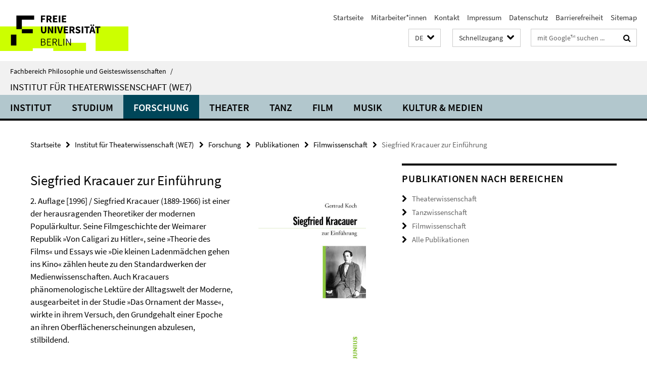

--- FILE ---
content_type: text/html; charset=utf-8
request_url: https://www.geisteswissenschaften.fu-berlin.de/we07/forschung/publikationen/filmwissenschaft/siegfried-kracauer-zur-einfuehrung/index.html
body_size: 7661
content:
<!DOCTYPE html><!-- rendered 2026-02-01 00:09:43 (UTC) --><html class="ltr" lang="de"><head><title>Siegfried Kracauer zur Einführung • Institut für Theaterwissenschaft (WE7) • Fachbereich Philosophie und Geisteswissenschaften</title><!-- BEGIN Fragment default/26011920/views/head_meta/99336908/1561133366?014006:1823 -->
<meta charset="utf-8" /><meta content="IE=edge" http-equiv="X-UA-Compatible" /><meta content="width=device-width, initial-scale=1.0" name="viewport" /><meta content="authenticity_token" name="csrf-param" />
<meta content="EQaH4prsl2VtZ3DFhx5z9GdAymfBRlyoymqUbl0d9OA=" name="csrf-token" /><meta content="Siegfried Kracauer zur Einführung" property="og:title" /><meta content="website" property="og:type" /><meta content="https://www.geisteswissenschaften.fu-berlin.de/we07/forschung/publikationen/filmwissenschaft/siegfried-kracauer-zur-einfuehrung/index.html" property="og:url" /><meta content="https://www.geisteswissenschaften.fu-berlin.de/we07/_fotos_bilder/publikationen/bilder_publikationen_film/kracauer.jpg?width=250" property="og:image" /><meta content="index,follow" name="robots" /><meta content="2019-05-20" name="dc.date" /><meta content="Siegfried Kracauer zur Einführung" name="dc.name" /><meta content="DE-BE" name="geo.region" /><meta content="Berlin" name="geo.placename" /><meta content="52.448131;13.286102" name="geo.position" /><link href="https://www.geisteswissenschaften.fu-berlin.de/we07/forschung/publikationen/filmwissenschaft/siegfried-kracauer-zur-einfuehrung/index.html" rel="canonical" /><!-- BEGIN Fragment default/26011920/views/favicon/20598657/1761554034?093724:72019 -->
<link href="/assets/default2/favicon-12a6f1b0e53f527326498a6bfd4c3abd.ico" rel="shortcut icon" /><!-- END Fragment default/26011920/views/favicon/20598657/1761554034?093724:72019 -->
<!-- BEGIN Fragment default/26011920/head/rss/false/20598657/1761554034?062837:22003 -->
<!-- END Fragment default/26011920/head/rss/false/20598657/1761554034?062837:22003 -->
<!-- END Fragment default/26011920/views/head_meta/99336908/1561133366?014006:1823 -->
<!-- BEGIN Fragment default/26011920/head/assets/20598657/1761554034/?213212:86400 -->
<link href="/assets/default2/geisteswissenschaften_application-part-1-841e7928a8.css" media="all" rel="stylesheet" type="text/css" /><link href="/assets/default2/geisteswissenschaften_application-part-2-2623053e39.css" media="all" rel="stylesheet" type="text/css" /><script src="/assets/default2/application-781670a880dd5cd1754f30fcf22929cb.js" type="text/javascript"></script><!--[if lt IE 9]><script src="/assets/default2/html5shiv-d11feba7bd03bd542f45c2943ca21fed.js" type="text/javascript"></script><script src="/assets/default2/respond.min-31225ade11a162d40577719d9a33d3ee.js" type="text/javascript"></script><![endif]--><meta content="Rails Connector for Infopark CMS Fiona by Infopark AG (www.infopark.de); Version 6.8.2.36.82613853" name="generator" /><!-- END Fragment default/26011920/head/assets/20598657/1761554034/?213212:86400 -->
</head><body class="site-we07 layout-size-L"><div class="debug page" data-current-path="/we07/forschung/publikationen/filmwissenschaft/siegfried-kracauer-zur-einfuehrung/"><a class="sr-only" href="#content">Springe direkt zu Inhalt </a><div class="horizontal-bg-container-header nocontent"><div class="container container-header"><header><!-- BEGIN Fragment default/26011920/header-part-1/20765107/1762248268/?214902:86400 -->
<a accesskey="O" id="seitenanfang"></a><a accesskey="H" href="https://www.fu-berlin.de/" hreflang="" id="fu-logo-link" title="Zur Startseite der Freien Universität Berlin"><svg id="fu-logo" version="1.1" viewBox="0 0 775 187.5" x="0" y="0"><defs><g id="fu-logo-elements"><g><polygon points="75 25 156.3 25 156.3 43.8 100 43.8 100 87.5 75 87.5 75 25"></polygon><polygon points="100 87.5 150 87.5 150 106.3 100 106.3 100 87.5"></polygon><polygon points="50 112.5 75 112.5 75 162.5 50 162.5 50 112.5"></polygon></g><g><path d="M187.5,25h19.7v5.9h-12.7v7.2h10.8v5.9h-10.8v12.2h-7.1V25z"></path><path d="M237.7,56.3l-7.1-12.5c3.3-1.5,5.6-4.4,5.6-9c0-7.4-5.4-9.7-12.1-9.7h-11.3v31.3h7.1V45h3.9l6,11.2H237.7z M219.9,30.6 h3.6c3.7,0,5.7,1,5.7,4.1c0,3.1-2,4.7-5.7,4.7h-3.6V30.6z"></path><path d="M242.5,25h19.6v5.9h-12.5v6.3h10.7v5.9h-10.7v7.2h13v5.9h-20.1V25z"></path><path d="M269,25h7.1v31.3H269V25z"></path><path d="M283.2,25h19.6v5.9h-12.5v6.3h10.7v5.9h-10.7v7.2h13v5.9h-20.1V25z"></path></g><g><path d="M427.8,72.7c2,0,3.4-1.4,3.4-3.4c0-1.9-1.4-3.4-3.4-3.4c-2,0-3.4,1.4-3.4,3.4C424.4,71.3,425.8,72.7,427.8,72.7z"></path><path d="M417.2,72.7c2,0,3.4-1.4,3.4-3.4c0-1.9-1.4-3.4-3.4-3.4c-2,0-3.4,1.4-3.4,3.4C413.8,71.3,415.2,72.7,417.2,72.7z"></path><path d="M187.5,91.8V75h7.1v17.5c0,6.1,1.9,8.2,5.4,8.2c3.5,0,5.5-2.1,5.5-8.2V75h6.8v16.8c0,10.5-4.3,15.1-12.3,15.1 C191.9,106.9,187.5,102.3,187.5,91.8z"></path><path d="M218.8,75h7.2l8.2,15.5l3.1,6.9h0.2c-0.3-3.3-0.9-7.7-0.9-11.4V75h6.7v31.3h-7.2L228,90.7l-3.1-6.8h-0.2 c0.3,3.4,0.9,7.6,0.9,11.3v11.1h-6.7V75z"></path><path d="M250.4,75h7.1v31.3h-7.1V75z"></path><path d="M261,75h7.5l3.8,14.6c0.9,3.4,1.6,6.6,2.5,10h0.2c0.9-3.4,1.6-6.6,2.5-10l3.7-14.6h7.2l-9.4,31.3h-8.5L261,75z"></path><path d="M291.9,75h19.6V81h-12.5v6.3h10.7v5.9h-10.7v7.2h13v5.9h-20.1V75z"></path><path d="M342.8,106.3l-7.1-12.5c3.3-1.5,5.6-4.4,5.6-9c0-7.4-5.4-9.7-12.1-9.7H318v31.3h7.1V95.1h3.9l6,11.2H342.8z M325.1,80.7 h3.6c3.7,0,5.7,1,5.7,4.1c0,3.1-2,4.7-5.7,4.7h-3.6V80.7z"></path><path d="M344.9,102.4l4.1-4.8c2.2,1.9,5.1,3.3,7.7,3.3c2.9,0,4.4-1.2,4.4-3c0-2-1.8-2.6-4.5-3.7l-4.1-1.7c-3.2-1.3-6.3-4-6.3-8.5 c0-5.2,4.6-9.3,11.1-9.3c3.6,0,7.4,1.4,10.1,4.1l-3.6,4.5c-2.1-1.6-4-2.4-6.5-2.4c-2.4,0-4,1-4,2.8c0,1.9,2,2.6,4.8,3.7l4,1.6 c3.8,1.5,6.2,4.1,6.2,8.5c0,5.2-4.3,9.7-11.8,9.7C352.4,106.9,348.1,105.3,344.9,102.4z"></path><path d="M373.9,75h7.1v31.3h-7.1V75z"></path><path d="M394.4,81h-8.6V75H410V81h-8.6v25.3h-7.1V81z"></path><path d="M429.2,106.3h7.5L426.9,75h-8.5l-9.8,31.3h7.2l1.9-7.4h9.5L429.2,106.3z M419.2,93.4l0.8-2.9c0.9-3.1,1.7-6.8,2.5-10.1 h0.2c0.8,3.3,1.7,7,2.5,10.1l0.7,2.9H419.2z"></path><path d="M443.6,81h-8.6V75h24.3V81h-8.6v25.3h-7.1V81z"></path></g><g><path d="M187.5,131.2h8.9c6.3,0,10.6,2.2,10.6,7.6c0,3.2-1.7,5.8-4.7,6.8v0.2c3.9,0.7,6.5,3.2,6.5,7.5c0,6.1-4.7,9.1-11.7,9.1 h-9.6V131.2z M195.7,144.7c5.8,0,8.1-2.1,8.1-5.5c0-3.9-2.7-5.4-7.9-5.4h-5.1v10.9H195.7z M196.5,159.9c5.7,0,9.1-2.1,9.1-6.6 c0-4.1-3.3-6-9.1-6h-5.8v12.6H196.5z"></path><path d="M215.5,131.2h17.6v2.8h-14.4v10.6h12.1v2.8h-12.1v12.3h14.9v2.8h-18.1V131.2z"></path><path d="M261.5,162.5l-8.2-14c4.5-0.9,7.4-3.8,7.4-8.7c0-6.3-4.4-8.6-10.7-8.6h-9.4v31.3h3.3v-13.7h6l7.9,13.7H261.5z M243.8,133.9h5.6c5.1,0,8,1.6,8,5.9c0,4.3-2.8,6.3-8,6.3h-5.6V133.9z"></path><path d="M267.4,131.2h3.3v28.5h13.9v2.8h-17.2V131.2z"></path><path d="M290.3,131.2h3.3v31.3h-3.3V131.2z"></path><path d="M302.6,131.2h3.4l12,20.6l3.4,6.4h0.2c-0.2-3.1-0.4-6.4-0.4-9.6v-17.4h3.1v31.3H321l-12-20.6l-3.4-6.4h-0.2 c0.2,3.1,0.4,6.2,0.4,9.4v17.6h-3.1V131.2z"></path></g></g></defs><g id="fu-logo-rects"></g><use x="0" xlink:href="#fu-logo-elements" y="0"></use></svg></a><script>"use strict";var svgFLogoObj = document.getElementById("fu-logo");var rectsContainer = svgFLogoObj.getElementById("fu-logo-rects");var svgns = "http://www.w3.org/2000/svg";var xlinkns = "http://www.w3.org/1999/xlink";function createRect(xPos, yPos) {  var rectWidth = ["300", "200", "150"];  var rectHeight = ["75", "100", "150"];  var rectXOffset = ["0", "100", "50"];  var rectYOffset = ["0", "75", "150"];  var x = rectXOffset[getRandomIntInclusive(0, 2)];  var y = rectYOffset[getRandomIntInclusive(0, 2)];  if (xPos == "1") {    x = x;  }  if (xPos == "2") {    x = +x + 193.75;  }  if (xPos == "3") {    x = +x + 387.5;  }  if (xPos == "4") {    x = +x + 581.25;  }  if (yPos == "1") {    y = y;  }  if (yPos == "2") {    y = +y + 112.5;  }  var cssClasses = "rectangle";  var rectColor = "#CCFF00";  var style = "fill: ".concat(rectColor, ";");  var rect = document.createElementNS(svgns, "rect");  rect.setAttribute("x", x);  rect.setAttribute("y", y);  rect.setAttribute("width", rectWidth[getRandomIntInclusive(0, 2)]);  rect.setAttribute("height", rectHeight[getRandomIntInclusive(0, 2)]);  rect.setAttribute("class", cssClasses);  rect.setAttribute("style", style);  rectsContainer.appendChild(rect);}function getRandomIntInclusive(min, max) {  min = Math.ceil(min);  max = Math.floor(max);  return Math.floor(Math.random() * (max - min + 1)) + min;}function makeGrid() {  for (var i = 1; i < 17; i = i + 1) {    if (i == "1") {      createRect("1", "1");    }    if (i == "2") {      createRect("2", "1");    }    if (i == "3") {      createRect("3", "1");    }    if (i == "5") {      createRect("1", "2");    }    if (i == "6") {      createRect("2", "2");    }    if (i == "7") {      createRect("3", "2");    }    if (i == "8") {      createRect("4", "2");    }  }}makeGrid();</script><a accesskey="H" href="https://www.fu-berlin.de/" hreflang="" id="fu-label-link" title="Zur Startseite der Freien Universität Berlin"><div id="fu-label-wrapper"><svg id="fu-label" version="1.1" viewBox="0 0 50 50" x="0" y="0"><defs><g id="fu-label-elements"><rect height="50" id="fu-label-bg" width="50"></rect><g><polygon points="19.17 10.75 36.01 10.75 36.01 14.65 24.35 14.65 24.35 23.71 19.17 23.71 19.17 10.75"></polygon><polygon points="24.35 23.71 34.71 23.71 34.71 27.6 24.35 27.6 24.35 23.71"></polygon><polygon points="13.99 28.88 19.17 28.88 19.17 39.25 13.99 39.25 13.99 28.88"></polygon></g></g></defs><use x="0" xlink:href="#fu-label-elements" y="0"></use></svg></div><div id="fu-label-text">Freie Universität Berlin</div></a><h1 class="hide">Fachbereich Philosophie und Geisteswissenschaften</h1><hr class="hide" /><h2 class="sr-only">Service-Navigation</h2><ul class="top-nav no-print"><li><a href="/index.html" rel="index" title="Zur Startseite von: Fachbereich Philosophie und Geisteswissenschaften">Startseite</a></li><li><a href="/we07/institut/alle-mitarbeiter_innen/index.html" title="Übersicht aller Mitarbeiter*innen des Instituts für Theaterwissenschaft">Mitarbeiter*innen</a></li><li><a href="/we07/institut/institutsverwaltung_administration/index.html" title="Institut für Theaterwissenschaft">Kontakt</a></li><li><a href="/we07/institut/impressum/index.html" title="Impressum gem. § 5 Telemediengesetz (TMG)">Impressum</a></li><li><a href="https://www.fu-berlin.de/$REDIRECTS/datenschutz.html" title="">Datenschutz</a></li><li><a href="https://www.fu-berlin.de/$REDIRECTS/barrierefreiheit.html" title="">Barrierefreiheit</a></li><li><a href="/we07/sitemap/index.html" title="">Sitemap</a></li></ul><!-- END Fragment default/26011920/header-part-1/20765107/1762248268/?214902:86400 -->
<a class="services-menu-icon no-print"><div class="icon-close icon-cds icon-cds-wrong" style="display: none;"></div><div class="icon-menu"><div class="dot"></div><div class="dot"></div><div class="dot"></div></div></a><div class="services-search-icon no-print"><div class="icon-close icon-cds icon-cds-wrong" style="display: none;"></div><div class="icon-search fa fa-search"></div></div><div class="services no-print"><!-- BEGIN Fragment default/26011920/header/languages/20765107/1762248268/?011649:4027 -->
<div class="services-language dropdown"><div aria-haspopup="listbox" aria-label="Sprache auswählen" class="services-dropdown-button btn btn-default" id="lang" role="button"><span aria-label="Deutsch">DE</span><div class="services-dropdown-button-icon"><div class="fa fa-chevron-down services-dropdown-button-icon-open"></div><div class="fa fa-chevron-up services-dropdown-button-icon-close"></div></div></div><ul class="dropdown-menu dropdown-menu-right" role="listbox" tabindex="-1"><li aria-disabled="true" aria-selected="true" class="disabled" role="option"><a href="#" lang="de" title="Diese Seite ist die Deutschsprachige Version">DE: Deutsch</a></li><li role="option"><a class="fub-language-version" data-locale="en" href="#" hreflang="en" lang="en" title="English version">EN: English</a></li></ul></div><!-- END Fragment default/26011920/header/languages/20765107/1762248268/?011649:4027 -->
<!-- BEGIN Fragment default/26011920/header-part-2/20765107/1762248268/?214902:86400 -->
<div class="services-quick-access dropdown"><div class="services-dropdown-button btn btn-default" id="quick-access">Schnellzugang<div class="services-dropdown-button-icon"><div class="fa fa-chevron-down services-dropdown-button-icon-open"></div><div class="fa fa-chevron-up services-dropdown-button-icon-close"></div></div></div><div class="dropdown-menu dropdown-menu-right direct-access-wrapper cms-box-ajax-content" data-ajax-url="/_schnellzugang/index.html?comp=direct_access&amp;irq=1"><div class="spinner direct-access-panel" style="display: none; width: 16px; padding: 20px;"><img alt="spinner" src="/assets/default2/spinner-39a0a2170912fd2acf310826322141db.gif" /></div></div></div><div class="services-search"><form action="/we07/_search/index.html" class="fub-google-search-form" id="search-form" method="get" role="search"><input name="ie" type="hidden" value="UTF-8" /><label class="search-label" for="search-input">Suchbegriffe</label><input autocomplete="off" class="search-input" id="search-input" name="q" placeholder="mit Google™ suchen ..." title="Suchbegriff bitte hier eingeben" type="text" /><button class="search-button" id="search_button" title="mit Google™ suchen ..." type="submit"><i class="fa fa-search"></i></button></form><div class="search-privacy-link"><a href="http://www.fu-berlin.de/redaktion/impressum/datenschutzhinweise#faq_06_externe_suche" title="Hinweise zur Datenübertragung bei der Google™ Suche">Hinweise zur Datenübertragung bei der Google™ Suche</a></div></div><!-- END Fragment default/26011920/header-part-2/20765107/1762248268/?214902:86400 -->
</div></header></div></div><div class="horizontal-bg-container-identity nocontent"><div class="container container-identity"><div class="identity closed"><i class="identity-text-parent-icon-close fa fa-angle-up no-print"></i><i class="identity-text-parent-icon-open fa fa-angle-down no-print"></i><div class="identity-text-parent no-print"><a class="identity-text-parent-first" href="/index.html" rel="index" title="Zur Startseite von: ">Fachbereich Philosophie und Geisteswissenschaften<span class="identity-text-separator">/</span></a></div><h2 class="identity-text-main"><a href="/we07/index.html" title="Zur Startseite von:  Institut für Theaterwissenschaft (WE7)">Institut für Theaterwissenschaft (WE7)</a></h2></div></div></div><!-- BEGIN Fragment default/26011920/navbar-wrapper-ajax/0/20765107/1762248268/?014804:3600 -->
<div class="navbar-wrapper cms-box-ajax-content" data-ajax-url="/we07/index.html?comp=navbar&amp;irq=1&amp;pm=0"><nav class="main-nav-container no-print" style=""><div class="container main-nav-container-inner"><div class="main-nav-scroll-buttons" style="display:none"><div id="main-nav-btn-scroll-left" role="button"><div class="fa fa-angle-left"></div></div><div id="main-nav-btn-scroll-right" role="button"><div class="fa fa-angle-right"></div></div></div><div class="main-nav-toggle"><span class="main-nav-toggle-text">Menü</span><span class="main-nav-toggle-icon"><span class="line"></span><span class="line"></span><span class="line"></span></span></div><ul class="main-nav level-1" id="fub-main-nav"><li class="main-nav-item level-1 has-children" data-index="0" data-menu-item-path="#" data-menu-shortened="0"><a class="main-nav-item-link level-1" href="#" title="loading...">Institut</a><div class="icon-has-children"><div class="fa fa-angle-right"></div><div class="fa fa-angle-down"></div><div class="fa fa-angle-up"></div></div><div class="container main-nav-parent level-2" style="display:none"><p style="margin: 20px;">loading... </p></div></li><li class="main-nav-item level-1 has-children" data-index="1" data-menu-item-path="#" data-menu-shortened="0"><a class="main-nav-item-link level-1" href="#" title="loading...">Studium</a><div class="icon-has-children"><div class="fa fa-angle-right"></div><div class="fa fa-angle-down"></div><div class="fa fa-angle-up"></div></div><div class="container main-nav-parent level-2" style="display:none"><p style="margin: 20px;">loading... </p></div></li><li class="main-nav-item level-1 has-children" data-index="2" data-menu-item-path="#" data-menu-shortened="0"><a class="main-nav-item-link level-1" href="#" title="loading...">Forschung</a><div class="icon-has-children"><div class="fa fa-angle-right"></div><div class="fa fa-angle-down"></div><div class="fa fa-angle-up"></div></div><div class="container main-nav-parent level-2" style="display:none"><p style="margin: 20px;">loading... </p></div></li><li class="main-nav-item level-1 has-children" data-index="3" data-menu-item-path="#" data-menu-shortened="0"><a class="main-nav-item-link level-1" href="#" title="loading...">Theater</a><div class="icon-has-children"><div class="fa fa-angle-right"></div><div class="fa fa-angle-down"></div><div class="fa fa-angle-up"></div></div><div class="container main-nav-parent level-2" style="display:none"><p style="margin: 20px;">loading... </p></div></li><li class="main-nav-item level-1 has-children" data-index="4" data-menu-item-path="#" data-menu-shortened="0"><a class="main-nav-item-link level-1" href="#" title="loading...">Tanz</a><div class="icon-has-children"><div class="fa fa-angle-right"></div><div class="fa fa-angle-down"></div><div class="fa fa-angle-up"></div></div><div class="container main-nav-parent level-2" style="display:none"><p style="margin: 20px;">loading... </p></div></li><li class="main-nav-item level-1 has-children" data-index="5" data-menu-item-path="#" data-menu-shortened="0"><a class="main-nav-item-link level-1" href="#" title="loading...">Film</a><div class="icon-has-children"><div class="fa fa-angle-right"></div><div class="fa fa-angle-down"></div><div class="fa fa-angle-up"></div></div><div class="container main-nav-parent level-2" style="display:none"><p style="margin: 20px;">loading... </p></div></li><li class="main-nav-item level-1 has-children" data-index="6" data-menu-item-path="#" data-menu-shortened="0"><a class="main-nav-item-link level-1" href="#" title="loading...">Musik</a><div class="icon-has-children"><div class="fa fa-angle-right"></div><div class="fa fa-angle-down"></div><div class="fa fa-angle-up"></div></div><div class="container main-nav-parent level-2" style="display:none"><p style="margin: 20px;">loading... </p></div></li><li class="main-nav-item level-1 has-children" data-index="7" data-menu-item-path="#" data-menu-shortened="0"><a class="main-nav-item-link level-1" href="#" title="loading...">Kultur &amp; Medien</a><div class="icon-has-children"><div class="fa fa-angle-right"></div><div class="fa fa-angle-down"></div><div class="fa fa-angle-up"></div></div><div class="container main-nav-parent level-2" style="display:none"><p style="margin: 20px;">loading... </p></div></li></ul></div><div class="main-nav-flyout-global"><div class="container"></div><button id="main-nav-btn-flyout-close" type="button"><div id="main-nav-btn-flyout-close-container"><i class="fa fa-angle-up"></i></div></button></div></nav></div><script type="text/javascript">$(document).ready(function () { Luise.Navigation.init(); });</script><!-- END Fragment default/26011920/navbar-wrapper-ajax/0/20765107/1762248268/?014804:3600 -->
<div class="content-wrapper main horizontal-bg-container-main"><div class="container breadcrumbs-container nocontent"><div class="row"><div class="col-xs-12"><div class="box breadcrumbs no-print"><p class="hide">Pfadnavigation</p><ul class="fu-breadcrumb"><li><a href="/index.html">Startseite</a><i class="fa fa-chevron-right"></i></li><li><a href="/we07/index.html">Institut für Theaterwissenschaft (WE7)</a><i class="fa fa-chevron-right"></i></li><li><a href="/we07/forschung/index.html">Forschung</a><i class="fa fa-chevron-right"></i></li><li><a href="/we07/forschung/publikationen/index.html">Publikationen</a><i class="fa fa-chevron-right"></i></li><li><a href="/we07/forschung/publikationen/filmwissenschaft/index.html">Filmwissenschaft</a><i class="fa fa-chevron-right"></i></li><li class="active">Siegfried Kracauer zur Einführung</li></ul></div></div></div></div><div class="container"><div class="row"><main class="col-m-7 print-full-width"><!--skiplink anchor: content--><div class="fub-content fub-fu_dc_publikation_ordner"><a id="content"></a><div class="box dc-pub-doc"><h1 class="dc-pub-doc-headline">Siegfried Kracauer zur Einführung</h1><div class="dc-pub-doc-container clearfix"><!-- BEGIN Fragment default/26011920/content_media/99336908/1561133366/99336908/1561133366/?011944:601 -->
<div class="icaption-right-container-s1"><figure class="icaption-right-s1" data-debug-style="5"><div class="icaption-image"><a href="/we07/_fotos_bilder/publikationen/bilder_publikationen_film/kracauer.jpg?html=1&amp;locale=de&amp;ref=99336908" rel="nofollow" title="Bild vergrößern"><picture data-colspan="7" data-image-max-width="" data-image-size="S"><source data-screen-size='xl' srcset='/we07/_fotos_bilder/publikationen/bilder_publikationen_film/kracauer.jpg?width=350 1x, /we07/_fotos_bilder/publikationen/bilder_publikationen_film/kracauer.jpg?width=700 2x, /we07/_fotos_bilder/publikationen/bilder_publikationen_film/kracauer.jpg?width=1300 3x' media='(min-width: 1200px)' ><source data-screen-size='l' srcset='/we07/_fotos_bilder/publikationen/bilder_publikationen_film/kracauer.jpg?width=250 1x, /we07/_fotos_bilder/publikationen/bilder_publikationen_film/kracauer.jpg?width=500 2x, /we07/_fotos_bilder/publikationen/bilder_publikationen_film/kracauer.jpg?width=1000 3x' media='(min-width: 990px)' ><source data-screen-size='m' srcset='/we07/_fotos_bilder/publikationen/bilder_publikationen_film/kracauer.jpg?width=250 1x, /we07/_fotos_bilder/publikationen/bilder_publikationen_film/kracauer.jpg?width=500 2x, /we07/_fotos_bilder/publikationen/bilder_publikationen_film/kracauer.jpg?width=1000 3x' media='(min-width: 768px)' ><source data-screen-size='s' srcset='/we07/_fotos_bilder/publikationen/bilder_publikationen_film/kracauer.jpg?width=350 1x, /we07/_fotos_bilder/publikationen/bilder_publikationen_film/kracauer.jpg?width=700 2x, /we07/_fotos_bilder/publikationen/bilder_publikationen_film/kracauer.jpg?width=1300 3x' media='(min-width: 520px)' ><source data-screen-size='xs' srcset='/we07/_fotos_bilder/publikationen/bilder_publikationen_film/kracauer.jpg?width=250 1x, /we07/_fotos_bilder/publikationen/bilder_publikationen_film/kracauer.jpg?width=500 2x, /we07/_fotos_bilder/publikationen/bilder_publikationen_film/kracauer.jpg?width=1000 3x' ><img alt="Coverbild" class="figure-img" data-image-obj-id="99502881" src="/we07/_fotos_bilder/publikationen/bilder_publikationen_film/kracauer.jpg?width=350" style="width:100%;" /></picture></a></div><figcaption><p class="mark-6 icaption-caption" id="caption_99502881"><span aria-label="Bild: "></span><span class="icaption-caption-title">Coverbild</span></p></figcaption></figure></div><!-- END Fragment default/26011920/content_media/99336908/1561133366/99336908/1561133366/?011944:601 -->
<div class="dc-pub-doc-description-de"><p>2. Auflage [1996] / Siegfried Kracauer (1889-1966) ist einer der herausragenden Theoretiker der modernen Populärkultur. Seine Filmgeschichte der Weimarer Republik »Von Caligari zu Hitler«, seine »Theorie des Films« und Essays wie »Die kleinen Ladenmädchen gehen ins Kino« zählen heute zu den Standardwerken der Medienwissenschaften. Auch Kracauers phänomenologische Lektüre der Alltagswelt der Moderne, ausgearbeitet in der Studie »Das Ornament der Masse«, wirkte in ihrem Versuch, den Grundgehalt einer Epoche an ihren Oberflächenerscheinungen abzulesen, stilbildend.</p></div><div class="dc-pub-doc-description-en"><p></p></div></div><div class="dc-pub-doc-table"><div class="dc-pub-doc-table-item row"><div class="dc-pub-doc-table-item-label col-m-3">Titel</div><div class="dc-pub-doc-table-item-data col-m-9">Siegfried Kracauer zur Einführung</div></div><div class="dc-pub-doc-table-item row"><div class="dc-pub-doc-table-item-label col-m-3">Verlag</div><div class="dc-pub-doc-table-item-data col-m-9">Junius Verlag</div></div><div class="dc-pub-doc-table-item row"><div class="dc-pub-doc-table-item-label col-m-3">Ort</div><div class="dc-pub-doc-table-item-data col-m-9">Hamburg</div></div><div class="dc-pub-doc-table-item row"><div class="dc-pub-doc-table-item-label col-m-3">Schlagwörter</div><div class="dc-pub-doc-table-item-data col-m-9">Filmwissenschaft</div></div><div class="dc-pub-doc-table-item row"><div class="dc-pub-doc-table-item-label col-m-3">Datum</div><div class="dc-pub-doc-table-item-data col-m-9">2012</div></div><div class="dc-pub-doc-table-item row"><div class="dc-pub-doc-table-item-label col-m-3">Quelle/n</div><div class="dc-pub-doc-table-item-data col-m-9"><ul class="dc-pub-doc-table-item-source-list fa-ul"><li><a href="https://www.junius-verlag.de/buecher/siegfried-kracauer"><span class="fa-li icon-cds icon-cds-download"></span>https://www.junius-verlag.de/buecher/siegfried-kracauer</a></li></ul></div></div><div class="dc-pub-doc-table-item row"><div class="dc-pub-doc-table-item-label col-m-3">Zitierweise</div><div class="dc-pub-doc-table-item-data col-m-9">ISBN 978-3-88506-669-9</div></div><div class="dc-pub-doc-table-item row"><div class="dc-pub-doc-table-item-label col-m-3">Sprache</div><div class="dc-pub-doc-table-item-data col-m-9">ger</div></div><div class="dc-pub-doc-table-item row"><div class="dc-pub-doc-table-item-label col-m-3">Art</div><div class="dc-pub-doc-table-item-data col-m-9">Text</div></div><div class="dc-pub-doc-table-item row"><div class="dc-pub-doc-table-item-label col-m-3">Größe oder Länge</div><div class="dc-pub-doc-table-item-data col-m-9">184 S.</div></div></div></div><noscript><div class="warning_box"><em class="mark-4">Für eine optimale Darstellung dieser Seite aktivieren Sie bitte JavaScript.</em></div></noscript></div></main><!-- BEGIN Fragment default/26011920/sidebar_subtree/99233958/1558354816/?013842:1801 -->
<aside class="col-m-5 sidebar-right no-print nocontent"><div class="row"><div class="col-l-11 col-l-offset-1"><div class="content-element"><div class="box box-text box-border box-text-cms-5 cms-box_publikationen_nach_bereichen"><h3 class="box-text-headline">Publikationen nach Bereichen</h3><ul class="box-text-link-list fa-ul"><li><a href="/we07/forschung/publikationen/theaterwissenschaft/index.html" target="_self" title="Theaterwissenschaft"><i class="fa fa-li fa-chevron-right"></i>Theaterwissenschaft</a></li><li><a href="/we07/forschung/publikationen/tanzwissenschaft/index.html" target="_self" title="Tanzwissenschaft"><i class="fa fa-li fa-chevron-right"></i>Tanzwissenschaft</a></li><li><a href="/we07/forschung/publikationen/filmwissenschaft/index.html" target="_self" title="Filmwissenschaft"><i class="fa fa-li fa-chevron-right"></i>Filmwissenschaft</a></li><li><a href="/we07/forschung/publikationen/gesamtliste/index.html" target="_self" title="Alle Publikationen"><i class="fa fa-li fa-chevron-right"></i>Alle Publikationen</a></li></ul></div></div></div></div></aside><!-- END Fragment default/26011920/sidebar_subtree/99233958/1558354816/?013842:1801 -->
</div></div></div><!-- BEGIN Fragment default/26011920/footer/banners/20765107/1762248268/?014804:3600 -->
<!-- END Fragment default/26011920/footer/banners/20765107/1762248268/?014804:3600 -->
<div class="horizontal-bg-container-footer no-print nocontent"><footer><div class="container container-footer"><div class="row"><!-- BEGIN Fragment default/26011920/footer/col-1/20765107/1762248268/?014804:3600 -->
<div class="col-m-6 col-l-3"><div class="box"><h3 class="footer-section-headline">Institut für Theaterwissenschaft</h3><ul class="footer-section-list fa-ul"><li><a href="/we07/institut/index.html" target="_self"><i class="fa fa-li fa-chevron-right"></i>Institut</a></li><li><a href="/we07/studium/index.html" target="_self"><i class="fa fa-li fa-chevron-right"></i>Studium</a></li><li><a href="/we07/forschung/index.html" target="_self"><i class="fa fa-li fa-chevron-right"></i>Forschung</a></li><li><a href="/we07/theater-tanz/index.html" target="_self"><i class="fa fa-li fa-chevron-right"></i>Theater</a></li><li><a href="/we07/film/index.html" target="_self"><i class="fa fa-li fa-chevron-right"></i>Film</a></li><li><a href="/we07/musik/index.html" target="_self"><i class="fa fa-li fa-chevron-right"></i>Musik</a></li><li><a href="/we07/kultur-medien/index.html" target="_self"><i class="fa fa-li fa-chevron-right"></i>Kultur &amp; Medien</a></li></ul></div></div><!-- END Fragment default/26011920/footer/col-1/20765107/1762248268/?014804:3600 -->
<!-- BEGIN Fragment default/26011920/footer/col-2/20765107/1762248268/?014804:3600 -->
<div class="col-m-6 col-l-3"><div class="box"><h3 class="footer-section-headline">Service-Navigation</h3><ul class="footer-section-list fa-ul"><li><a href="/index.html" rel="index" title="Zur Startseite von: Fachbereich Philosophie und Geisteswissenschaften"><i class="fa fa-li fa-chevron-right"></i>Startseite</a></li><li><a href="/we07/institut/alle-mitarbeiter_innen/index.html" title="Übersicht aller Mitarbeiter*innen des Instituts für Theaterwissenschaft"><i class="fa fa-li fa-chevron-right"></i>Mitarbeiter*innen</a></li><li><a href="/we07/institut/institutsverwaltung_administration/index.html" title="Institut für Theaterwissenschaft"><i class="fa fa-li fa-chevron-right"></i>Kontakt</a></li><li><a href="/we07/institut/impressum/index.html" title="Impressum gem. § 5 Telemediengesetz (TMG)"><i class="fa fa-li fa-chevron-right"></i>Impressum</a></li><li><a href="https://www.fu-berlin.de/$REDIRECTS/datenschutz.html" title=""><i class="fa fa-li fa-chevron-right"></i>Datenschutz</a></li><li><a href="https://www.fu-berlin.de/$REDIRECTS/barrierefreiheit.html" title=""><i class="fa fa-li fa-chevron-right"></i>Barrierefreiheit</a></li><li><a href="/we07/sitemap/index.html" title=""><i class="fa fa-li fa-chevron-right"></i>Sitemap</a></li></ul></div></div><!-- END Fragment default/26011920/footer/col-2/20765107/1762248268/?014804:3600 -->
<div class="clearfix visible-m"></div><div class="col-m-6 col-l-3"><div class="box"><h3 class="footer-section-headline">Diese Seite</h3><ul class="footer-section-list fa-ul"><li><a href="#" onclick="javascript:self.print();return false;" rel="alternate" role="button" title="Diese Seite drucken"><i class="fa fa-li fa-chevron-right"></i>Drucken</a></li><!-- BEGIN Fragment default/26011920/footer/col-4.rss/20765107/1762248268/?014804:3600 -->
<!-- END Fragment default/26011920/footer/col-4.rss/20765107/1762248268/?014804:3600 -->
<li><a href="mailto:webteam@theater.fu-berlin.de?subject=Feedback%20zur%20Internetseite%20/www.geisteswissenschaften.fu-berlin.de/we07/forschung/publikationen/filmwissenschaft/siegfried-kracauer-zur-einfuehrung/index.html"><i class="fa fa-li fa-chevron-right"></i>Feedback</a></li><!-- BEGIN Fragment default/26011920/footer/col-4.languages/20765107/1762248268/?014804:3600 -->
<li><a class="fub-language-version" data-locale="de" href="/we07/index.html?irq=0&amp;next=en" hreflang="en" lang="en" title="English version"><i class="fa fa-li fa-chevron-right"></i>English</a></li><!-- END Fragment default/26011920/footer/col-4.languages/20765107/1762248268/?014804:3600 -->
</ul></div></div></div></div><div class="container container-seal"><div class="row"><div class="col-xs-12"><img alt="Siegel der Freien Universität Berlin" id="fu-seal" src="/assets/default2/fu-siegel-web-schwarz-684a4d11be3c3400d8906a344a77c9a4.png" /><div id="fu-seal-description">Das wissenschaftliche Ethos der Freien Universität Berlin wird seit ihrer Gründung im Dezember 1948 von drei Werten bestimmt: Wahrheit, Gerechtigkeit und Freiheit.</div></div></div></div></footer></div><script src="/assets/default2/henry-55a2f6b1df7f8729fca2d550689240e9.js" type="text/javascript"></script></div></body></html>

--- FILE ---
content_type: text/html; charset=utf-8
request_url: https://www.geisteswissenschaften.fu-berlin.de/_schnellzugang/index.html?comp=direct_access&irq=1
body_size: 1422
content:
<!-- BEGIN Fragment default/26011920/direct-access-panel/21595662/1674737615/?053453:86400 -->
<div class="row"><div class="col-m-6 col-l-3"><div class="services-quick-access-caption">Studium</div><a href="http://www.fu-berlin.de/studium/termine/index.html" title="Akademischer Kalender">Akademischer Kalender</a><a href="https://www.geisteswissenschaften.fu-berlin.de/studium/studienbuero/index.html" title="Studienbüro">Studienbüro</a><a href="https://www.geisteswissenschaften.fu-berlin.de/studium/bachelor/Mentoringprogramm/index.html" title="Mentoringbüro">Mentoringbüro</a><a href="http://www.sprachenzentrum.fu-berlin.de/" title="Sprachenzentrum">Sprachenzentrum</a><a href="http://www.fu-berlin.de/en/studium/studienangebot/master/index.html" title="Master&#39;s Programs">Master&#39;s Programs</a><a href="http://www.fu-berlin.de/en/studium/studienorganisation/immatrikulation/index.html" title="Registration Office">Registration Office</a><a href="http://www.geisteswissenschaften.fu-berlin.de/studium/e-learning/index.html" title="E-Learning">E-Learning</a><a href="http://www.fu-berlin.de/vv/de/fb" target="_blank" title="Vorlesungsverzeichnis">Vorlesungsverzeichnis</a><a href="https://lms.fu-berlin.de/webapps/login/" target="_blank" title="Blackboard Login">Blackboard Login</a><a href="https://lb.ecampus.fu-berlin.de" target="_blank" title="Campus-Management Login">Campus-Management Login</a></div><div class="col-m-6 col-l-3"><div class="services-quick-access-caption">Allgemein</div><a href="http://www.fu-berlin.de/service/stellen/index.html" target="_blank" title="Stellenanzeiger">Stellenanzeiger</a><a href="http://www.fu-berlin.de/sites/weiterbildung/gasthoerercard/" target="_blank" title="Angebote für Gasthörer">Angebote für Gasthörer</a><a href="http://www.fu-berlin.de/sites/offenerhoersaal" target="_blank" title="Offener Hörsaal">Offener Hörsaal</a></div><div class="clearfix visible-m"></div><div class="col-m-6 col-l-3"><div class="services-quick-access-caption">Fachbereich</div><a href="http://www.geisteswissenschaften.fu-berlin.de/fachbereich/portrait/index.html" target="_blank" title="Fachbereichsportrait">Fachbereichsportrait</a><a href="http://www.geisteswissenschaften.fu-berlin.de/forschung/publikationen/index.html" target="_blank" title="Publikationen">Publikationen</a><a href="https://www.geisteswissenschaften.fu-berlin.de/fachbereich/gastprof/index.html" title="Gastprofessuren">Gastprofessuren</a><a href="https://www.geisteswissenschaften.fu-berlin.de/fachbereich/bibliotheken/index.html" title="Bibliotheken">Bibliotheken</a><a href="https://www.geisteswissenschaften.fu-berlin.de/fachbereich/chronik/index.html" title="Archiv">Archiv</a><a href="http://www.geisteswissenschaften.fu-berlin.de/administration/fachbereichsverwaltung/index.html" target="_blank" title="Fachbereichsverwaltung">Fachbereichsverwaltung</a><a href="https://www.geisteswissenschaften.fu-berlin.de/fachbereich/dekanat/index.html" target="_blank" title="Dekanat">Dekanat</a></div><div class="col-m-6 col-l-3"><div class="services-quick-access-caption">Bibliotheken</div><a href="http://www.ub.fu-berlin.de/bibliothek/" target="_blank" title="Universitätsbibliothek">Universitätsbibliothek</a><a href="http://www.fu-berlin.de/sites/philbib/" target="_blank" title="Philologische Bibliothek">Philologische Bibliothek</a><a href="https://www.geisteswissenschaften.fu-berlin.de/fachbereich/bibliotheken/theaterwissenschaft/index.html" target="_blank" title="Bibliothek Theaterwissenschaft">Bibliothek Theaterwissenschaft</a><a href="http://www.geisteswissenschaften.fu-berlin.de/we07/institut/sammlungen/Sammlung_Walter_Unruh/index.html" target="_blank" title="Theaterhistorische Sammlung Walter Unruh">Theaterhistorische Sammlung Walter Unruh</a></div></div><div class="row"><div class="col-m-6 col-l-3"><div class="services-quick-access-caption">Für Beschäftigte</div><a href="https://www.cedis.fu-berlin.de/services/systeme/cms/anmeldung/index.html" target="_blank" title="CMS-Antrag für Webredakteure">CMS-Antrag für Webredakteure</a><a href="http://www.fu-berlin.de/sites/weiterbildung/weiterbildungsprogramm/index.html" title="Weiterbildung">Weiterbildung</a><a href="http://www.fu-berlin.de/sites/abt-1/formulare/index.html" title="Formulare der Zentralen Universitätsverwaltung">Formulare der Zentralen Universitätsverwaltung</a><a href="http://www.fu-berlin.de/sites/fundament-gesundheit/index.html" title="Betriebliche Gesundheitsförderung">Betriebliche Gesundheitsförderung</a><a href="http://www.fu-berlin.de/sites/abt-2/service/jobticket/index.html" title="Jobticket">Jobticket</a><a href="http://www.fu-berlin.de/sites/baas/erste_hilfe_unfaelle/erste_hilfe/notfaelle/index.html" title="Notfälle und Erste Hilfe">Notfälle und Erste Hilfe</a></div><div class="col-m-6 col-l-3"><div class="services-quick-access-caption">EDV und IT-Dienste</div><a href="https://www.geisteswissenschaften.fu-berlin.de/fachbereich/beauftragte/edv/index.html" target="_blank" title="EDV- und IT-Beauftragte des FB">EDV- und IT-Beauftragte des FB</a><a href="http://www.cedis.fu-berlin.de/" target="_blank" title="CeDIS (Center für Digitale Systeme)">CeDIS (Center für Digitale Systeme)</a><a href="https://webmail.zedat.fu-berlin.de/" target="_blank" title="ZEDAT Webmail">ZEDAT Webmail</a><a href="https://sep.ub.fu-berlin.de/SEP" target="_blank" title="Publikationserfassung (SEP)">Publikationserfassung (SEP)</a><a href="https://www.zedat.fu-berlin.de/Telefonie/Schnelleinstieg" target="_blank" title="Schnelleinstieg in die Telefonie der FU">Schnelleinstieg in die Telefonie der FU</a><a href="https://lb.ecampus.fu-berlin.de/" title="https://lb.ecampus.fu-berlin.de/">https://lb.ecampus.fu-berlin.de/</a></div><div class="clearfix visible-m"></div></div><!-- END Fragment default/26011920/direct-access-panel/21595662/1674737615/?053453:86400 -->


--- FILE ---
content_type: text/html; charset=utf-8
request_url: https://www.geisteswissenschaften.fu-berlin.de/we07/index.html?comp=navbar&irq=1&pm=0
body_size: 3134
content:
<!-- BEGIN Fragment default/26011920/navbar-wrapper/20765107/1762248268/?012719:1800 -->
<!-- BEGIN Fragment default/26011920/navbar/afc9cb80a9591150c9875ec384897ef8d9e2609a/?060552:86400 -->
<nav class="main-nav-container no-print nocontent" style="display: none;"><div class="container main-nav-container-inner"><div class="main-nav-scroll-buttons" style="display:none"><div id="main-nav-btn-scroll-left" role="button"><div class="fa fa-angle-left"></div></div><div id="main-nav-btn-scroll-right" role="button"><div class="fa fa-angle-right"></div></div></div><div class="main-nav-toggle"><span class="main-nav-toggle-text">Menü</span><span class="main-nav-toggle-icon"><span class="line"></span><span class="line"></span><span class="line"></span></span></div><ul class="main-nav level-1" id="fub-main-nav"><li class="main-nav-item level-1 has-children" data-index="0" data-menu-item-path="/we07/institut" data-menu-shortened="0" id="main-nav-item-institut"><a class="main-nav-item-link level-1" href="/we07/institut/index.html">Institut</a><div class="icon-has-children"><div class="fa fa-angle-right"></div><div class="fa fa-angle-down"></div><div class="fa fa-angle-up"></div></div><div class="container main-nav-parent level-2" style="display:none"><a class="main-nav-item-link level-1" href="/we07/institut/index.html"><span>Zur Übersichtsseite Institut</span></a></div><ul class="main-nav level-2"><li class="main-nav-item level-2 " data-menu-item-path="/we07/institut/institutsverwaltung_administration"><a class="main-nav-item-link level-2" href="/we07/institut/institutsverwaltung_administration/index.html">Institutsverwaltung &amp; Sekretariate</a></li><li class="main-nav-item level-2 " data-menu-item-path="/we07/institut/alle-mitarbeiter_innen"><a class="main-nav-item-link level-2" href="/we07/institut/alle-mitarbeiter_innen/index.html">Übersicht aller Mitarbeiter*innen des Instituts</a></li><li class="main-nav-item level-2 " data-menu-item-path="/we07/institut/bibliothek"><a class="main-nav-item-link level-2" href="/we07/institut/bibliothek/index.html">Zweigbibliothek Theaterwissenschaft</a></li><li class="main-nav-item level-2 " data-menu-item-path="/we07/institut/theaterhistorische_sammlungen"><a class="main-nav-item-link level-2" href="/we07/institut/theaterhistorische_sammlungen/index.html">Theaterhistorische Sammlungen</a></li><li class="main-nav-item level-2 " data-menu-item-path="/we07/institut/medienlabor_medienarchiv"><a class="main-nav-item-link level-2" href="/we07/institut/medienlabor_medienarchiv/index.html">Medienlabor &amp; Medienarchiv</a></li><li class="main-nav-item level-2 " data-menu-item-path="/we07/institut/service_formulare"><a class="main-nav-item-link level-2" href="/we07/institut/service_formulare/index.html">Service &amp; Formulare für Mitarbeiter*innen des Instituts</a></li><li class="main-nav-item level-2 " data-menu-item-path="/we07/institut/stellenausschreibungen"><a class="main-nav-item-link level-2" href="/we07/institut/stellenausschreibungen/index.html">Stellenausschreibungen</a></li></ul></li><li class="main-nav-item level-1 has-children" data-index="1" data-menu-item-path="/we07/studium" data-menu-shortened="0" id="main-nav-item-studium"><a class="main-nav-item-link level-1" href="/we07/studium/index.html">Studium</a><div class="icon-has-children"><div class="fa fa-angle-right"></div><div class="fa fa-angle-down"></div><div class="fa fa-angle-up"></div></div><div class="container main-nav-parent level-2" style="display:none"><a class="main-nav-item-link level-1" href="/we07/studium/index.html"><span>Zur Übersichtsseite Studium</span></a></div><ul class="main-nav level-2"><li class="main-nav-item level-2 " data-menu-item-path="/we07/studium/studienberatung"><a class="main-nav-item-link level-2" href="/we07/studium/studienberatung/index.html">Studienberatung</a></li><li class="main-nav-item level-2 has-children" data-menu-item-path="/we07/studium/informationen-studieninteressierte"><a class="main-nav-item-link level-2" href="/we07/studium/informationen-studieninteressierte/index.html">Informationen für Studieninteressierte</a><div class="icon-has-children"><div class="fa fa-angle-right"></div><div class="fa fa-angle-down"></div><div class="fa fa-angle-up"></div></div><ul class="main-nav level-3"><li class="main-nav-item level-3 " data-menu-item-path="/we07/studium/informationen-studieninteressierte/online_studienfachwahl_assistenten"><a class="main-nav-item-link level-3" href="/we07/studium/informationen-studieninteressierte/online_studienfachwahl_assistenten/index.html">Studienfachwahl &amp; Orientierung</a></li><li class="main-nav-item level-3 " data-menu-item-path="/we07/studium/informationen-studieninteressierte/studiengaenge_ba_ma"><a class="main-nav-item-link level-3" href="/we07/studium/informationen-studieninteressierte/studiengaenge_ba_ma/index.html">Bachelor- und Masterstudiengänge des Instituts</a></li><li class="main-nav-item level-3 " data-menu-item-path="/we07/studium/informationen-studieninteressierte/absolvent_innen"><a class="main-nav-item-link level-3" href="/we07/studium/informationen-studieninteressierte/absolvent_innen/index.html">Perspektiven für Absolvent*innen</a></li><li class="main-nav-item level-3 " data-menu-item-path="/we07/studium/informationen-studieninteressierte/promotionsstudium"><a class="main-nav-item-link level-3" href="/we07/studium/informationen-studieninteressierte/promotionsstudium/index.html">Promotionsstudium</a></li></ul></li><li class="main-nav-item level-2 has-children" data-menu-item-path="/we07/studium/informationen-studierende"><a class="main-nav-item-link level-2" href="/we07/studium/informationen-studierende/index.html">Informationen für Studierende</a><div class="icon-has-children"><div class="fa fa-angle-right"></div><div class="fa fa-angle-down"></div><div class="fa fa-angle-up"></div></div><ul class="main-nav level-3"><li class="main-nav-item level-3 " data-menu-item-path="/we07/studium/informationen-studierende/mentoring-programm_studienanfaenger"><a class="main-nav-item-link level-3" href="/we07/studium/informationen-studierende/mentoring-programm_studienanfaenger/index.html">Mentoring-Programm für Studienanfänger</a></li><li class="main-nav-item level-3 " data-menu-item-path="/we07/studium/informationen-studierende/tutoriumsangebote"><a class="main-nav-item-link level-3" href="/we07/studium/informationen-studierende/tutoriumsangebote/index.html">Tutorien &amp; Colloquien</a></li><li class="main-nav-item level-3 " data-menu-item-path="/we07/studium/informationen-studierende/studentische_initiativen"><a class="main-nav-item-link level-3" href="/we07/studium/informationen-studierende/studentische_initiativen/index.html">Studentische Initiativen</a></li><li class="main-nav-item level-3 " data-menu-item-path="/we07/studium/informationen-studierende/service_formulare_studierende"><a class="main-nav-item-link level-3" href="/we07/studium/informationen-studierende/service_formulare_studierende/index.html">Service &amp; Formulare für Studierende</a></li></ul></li><li class="main-nav-item level-2 " data-menu-item-path="/we07/studium/studieren_im_ausland"><a class="main-nav-item-link level-2" href="/we07/studium/studieren_im_ausland/index.html">Studieren im Ausland / Erasmus+</a></li><li class="main-nav-item level-2 " data-menu-item-path="/we07/studium/jobs"><a class="main-nav-item-link level-2" href="/we07/studium/jobs/index.html">Stellenausschreibungen für Studierende</a></li></ul></li><li class="main-nav-item level-1 has-children" data-index="2" data-menu-item-path="/we07/forschung" data-menu-shortened="0" id="main-nav-item-forschung"><a class="main-nav-item-link level-1" href="/we07/forschung/index.html">Forschung</a><div class="icon-has-children"><div class="fa fa-angle-right"></div><div class="fa fa-angle-down"></div><div class="fa fa-angle-up"></div></div><div class="container main-nav-parent level-2" style="display:none"><a class="main-nav-item-link level-1" href="/we07/forschung/index.html"><span>Zur Übersichtsseite Forschung</span></a></div><ul class="main-nav level-2"><li class="main-nav-item level-2 " data-menu-item-path="/we07/forschung/forschungsprojekte"><a class="main-nav-item-link level-2" href="/we07/forschung/forschungsprojekte/index.html">Forschungsprojekte</a></li><li class="main-nav-item level-2 " data-menu-item-path="/we07/forschung/veranstaltungen"><a class="main-nav-item-link level-2" href="/we07/forschung/veranstaltungen/index.html">Veranstaltungen</a></li><li class="main-nav-item level-2 has-children" data-menu-item-path="/we07/forschung/publikationen"><a class="main-nav-item-link level-2" href="/we07/forschung/publikationen/index.html">Publikationen</a><div class="icon-has-children"><div class="fa fa-angle-right"></div><div class="fa fa-angle-down"></div><div class="fa fa-angle-up"></div></div><ul class="main-nav level-3"><li class="main-nav-item level-3 " data-menu-item-path="/we07/forschung/publikationen/filmwissenschaft"><a class="main-nav-item-link level-3" href="/we07/forschung/publikationen/filmwissenschaft/index.html">Filmwissenschaft</a></li><li class="main-nav-item level-3 " data-menu-item-path="/we07/forschung/publikationen/tanzwissenschaft"><a class="main-nav-item-link level-3" href="/we07/forschung/publikationen/tanzwissenschaft/index.html">Tanzwissenschaft</a></li><li class="main-nav-item level-3 " data-menu-item-path="/we07/forschung/publikationen/theaterwissenschaft"><a class="main-nav-item-link level-3" href="/we07/forschung/publikationen/theaterwissenschaft/index.html">Theaterwissenschaft</a></li></ul></li></ul></li><li class="main-nav-item level-1 has-children" data-index="3" data-menu-item-path="/we07/theater-tanz" data-menu-shortened="0" id="main-nav-item-theater-tanz"><a class="main-nav-item-link level-1" href="/we07/theater-tanz/index.html">Theater</a><div class="icon-has-children"><div class="fa fa-angle-right"></div><div class="fa fa-angle-down"></div><div class="fa fa-angle-up"></div></div><div class="container main-nav-parent level-2" style="display:none"><a class="main-nav-item-link level-1" href="/we07/theater-tanz/index.html"><span>Zur Übersichtsseite Theater</span></a></div><ul class="main-nav level-2"><li class="main-nav-item level-2 has-children" data-menu-item-path="/we07/theater-tanz/ba-theaterwissenschaft"><a class="main-nav-item-link level-2" href="/we07/theater-tanz/ba-theaterwissenschaft/index.html">B.A. Theaterwissenschaft</a><div class="icon-has-children"><div class="fa fa-angle-right"></div><div class="fa fa-angle-down"></div><div class="fa fa-angle-up"></div></div><ul class="main-nav level-3"><li class="main-nav-item level-3 has-children" data-menu-item-path="/we07/theater-tanz/ba-theaterwissenschaft/faqs"><a class="main-nav-item-link level-3" href="/we07/theater-tanz/ba-theaterwissenschaft/faqs/index.html">FAQs</a><div class="icon-has-children"><div class="fa fa-angle-right"></div><div class="fa fa-angle-down"></div><div class="fa fa-angle-up"></div></div><ul class="main-nav level-4"><li class="main-nav-item level-4 " data-menu-item-path="/we07/theater-tanz/ba-theaterwissenschaft/faqs/00_studienverlauf"><a class="main-nav-item-link level-4" href="/we07/theater-tanz/ba-theaterwissenschaft/faqs/00_studienverlauf/index.html">Studienverlauf</a></li><li class="main-nav-item level-4 " data-menu-item-path="/we07/theater-tanz/ba-theaterwissenschaft/faqs/01_pruefungen"><a class="main-nav-item-link level-4" href="/we07/theater-tanz/ba-theaterwissenschaft/faqs/01_pruefungen/index.html">Prüfungen</a></li><li class="main-nav-item level-4 " data-menu-item-path="/we07/theater-tanz/ba-theaterwissenschaft/faqs/02_studienabschluss"><a class="main-nav-item-link level-4" href="/we07/theater-tanz/ba-theaterwissenschaft/faqs/02_studienabschluss/index.html">Studienabschluss</a></li></ul></li></ul></li><li class="main-nav-item level-2 " data-menu-item-path="/we07/theater-tanz/ma-theaterwissenschaft"><a class="main-nav-item-link level-2" href="/we07/theater-tanz/ma-theaterwissenschaft/index.html">M.A. Theaterwissenschaft</a></li><li class="main-nav-item level-2 " data-menu-item-path="/we07/theater-tanz/mitarbeiter-innen"><a class="main-nav-item-link level-2" href="/we07/theater-tanz/mitarbeiter-innen/index.html">Mitarbeiter*innen</a></li></ul></li><li class="main-nav-item level-1 has-children" data-index="4" data-menu-item-path="/we07/tanz" data-menu-shortened="0" id="main-nav-item-tanz"><a class="main-nav-item-link level-1" href="/we07/tanz/index.html">Tanz</a><div class="icon-has-children"><div class="fa fa-angle-right"></div><div class="fa fa-angle-down"></div><div class="fa fa-angle-up"></div></div><div class="container main-nav-parent level-2" style="display:none"><a class="main-nav-item-link level-1" href="/we07/tanz/index.html"><span>Zur Übersichtsseite Tanz</span></a></div><ul class="main-nav level-2"><li class="main-nav-item level-2 " data-menu-item-path="/we07/tanz/critical-dance-studies"><a class="main-nav-item-link level-2" href="/we07/tanz/critical-dance-studies/index.html">M.A. Tanzwissenschaft</a></li><li class="main-nav-item level-2 " data-menu-item-path="/we07/tanz/ma-tanzwissenschaft"><a class="main-nav-item-link level-2" href="/we07/tanz/ma-tanzwissenschaft/index.html">Praktische Informationen</a></li><li class="main-nav-item level-2 " data-menu-item-path="/we07/tanz/about"><a class="main-nav-item-link level-2" href="/we07/tanz/about/index.html">Gegenstand</a></li><li class="main-nav-item level-2 " data-menu-item-path="/we07/tanz/forschung"><a class="main-nav-item-link level-2" href="/we07/tanz/forschung/index.html">Forschungsprofil</a></li><li class="main-nav-item level-2 " data-menu-item-path="/we07/tanz/studienverlauf"><a class="main-nav-item-link level-2" href="/we07/tanz/studienverlauf/index.html">Studienverlauf</a></li><li class="main-nav-item level-2 " data-menu-item-path="/we07/tanz/mitarbeiter-innen"><a class="main-nav-item-link level-2" href="/we07/tanz/mitarbeiter-innen/index.html">Mitarbeiter*innen</a></li><li class="main-nav-item level-2 " data-menu-item-path="/we07/tanz/berlin"><a class="main-nav-item-link level-2" href="/we07/tanz/berlin/index.html">Standortvorteile</a></li></ul></li><li class="main-nav-item level-1 has-children" data-index="5" data-menu-item-path="/we07/film" data-menu-shortened="0" id="main-nav-item-film"><a class="main-nav-item-link level-1" href="/we07/film/index.html">Film</a><div class="icon-has-children"><div class="fa fa-angle-right"></div><div class="fa fa-angle-down"></div><div class="fa fa-angle-up"></div></div><div class="container main-nav-parent level-2" style="display:none"><a class="main-nav-item-link level-1" href="/we07/film/index.html"><span>Zur Übersichtsseite Film</span></a></div><ul class="main-nav level-2"><li class="main-nav-item level-2 " data-menu-item-path="/we07/film/ba-filmwissenschaft"><a class="main-nav-item-link level-2" href="/we07/film/ba-filmwissenschaft/index.html">B.A. Filmwissenschaft</a></li><li class="main-nav-item level-2 " data-menu-item-path="/we07/film/ma-filmwissenschaft"><a class="main-nav-item-link level-2" href="/we07/film/ma-filmwissenschaft/index.html">M.A. Filmwissenschaft</a></li><li class="main-nav-item level-2 " data-menu-item-path="/we07/film/mitarbeiter-innen"><a class="main-nav-item-link level-2" href="/we07/film/mitarbeiter-innen/index.html">Mitarbeiter*innen</a></li></ul></li><li class="main-nav-item level-1 has-children" data-index="6" data-menu-item-path="/we07/musik" data-menu-shortened="0" id="main-nav-item-musik"><a class="main-nav-item-link level-1" href="/we07/musik/index.html">Musik</a><div class="icon-has-children"><div class="fa fa-angle-right"></div><div class="fa fa-angle-down"></div><div class="fa fa-angle-up"></div></div><div class="container main-nav-parent level-2" style="display:none"><a class="main-nav-item-link level-1" href="/we07/musik/index.html"><span>Zur Übersichtsseite Musik</span></a></div><ul class="main-nav level-2"><li class="main-nav-item level-2 has-children" data-menu-item-path="/we07/musik/Lehrangebot-im-BA"><a class="main-nav-item-link level-2" href="/we07/musik/Lehrangebot-im-BA/index.html">Lehrangebote im Bachelor</a><div class="icon-has-children"><div class="fa fa-angle-right"></div><div class="fa fa-angle-down"></div><div class="fa fa-angle-up"></div></div><ul class="main-nav level-3"><li class="main-nav-item level-3 " data-menu-item-path="/we07/musik/Lehrangebot-im-BA/LehrveranstaltungBATheaterwissenschaftWS25-26"><a class="main-nav-item-link level-3" href="/we07/musik/Lehrangebot-im-BA/LehrveranstaltungBATheaterwissenschaftWS25-26/index.html">Lehrveranstaltungen im B.A. Theaterwissenschaft WS 25/26</a></li><li class="main-nav-item level-3 " data-menu-item-path="/we07/musik/Lehrangebot-im-BA/Lehrveranstaltungen-im-B_A_-Theaterwissenschaft"><a class="main-nav-item-link level-3" href="/we07/musik/Lehrangebot-im-BA/Lehrveranstaltungen-im-B_A_-Theaterwissenschaft/index.html">Lehrveranstaltungen im Bachelor Theaterwissenschaft WS 25/26</a></li></ul></li><li class="main-nav-item level-2 has-children" data-menu-item-path="/we07/musik/ma-musikwissenschaft"><a class="main-nav-item-link level-2" href="/we07/musik/ma-musikwissenschaft/index.html">M.A. Musik, Sound, Performance</a><div class="icon-has-children"><div class="fa fa-angle-right"></div><div class="fa fa-angle-down"></div><div class="fa fa-angle-up"></div></div><ul class="main-nav level-3"><li class="main-nav-item level-3 has-children" data-menu-item-path="/we07/musik/ma-musikwissenschaft/Aus-den-Seminaren1"><a class="main-nav-item-link level-3" href="/we07/musik/ma-musikwissenschaft/Aus-den-Seminaren1/index.html">... aus den Seminaren</a><div class="icon-has-children"><div class="fa fa-angle-right"></div><div class="fa fa-angle-down"></div><div class="fa fa-angle-up"></div></div><ul class="main-nav level-4"><li class="main-nav-item level-4 " data-menu-item-path="/we07/musik/ma-musikwissenschaft/Aus-den-Seminaren1/medien-seminaren"><a class="main-nav-item-link level-4" href="/we07/musik/ma-musikwissenschaft/Aus-den-Seminaren1/medien-seminaren/index.html">Medien aus den Seminaren</a></li></ul></li><li class="main-nav-item level-3 has-children" data-menu-item-path="/we07/musik/ma-musikwissenschaft/Praktische-Informationen"><a class="main-nav-item-link level-3" href="/we07/musik/ma-musikwissenschaft/Praktische-Informationen/index.html">Praktische Informationen für den Studienstart und -verlauf</a><div class="icon-has-children"><div class="fa fa-angle-right"></div><div class="fa fa-angle-down"></div><div class="fa fa-angle-up"></div></div><ul class="main-nav level-4"><li class="main-nav-item level-4 " data-menu-item-path="/we07/musik/ma-musikwissenschaft/Praktische-Informationen/Immatrikulation"><a class="main-nav-item-link level-4" href="/we07/musik/ma-musikwissenschaft/Praktische-Informationen/Immatrikulation/index.html">Drei Schritte zur Immatrikulation</a></li></ul></li><li class="main-nav-item level-3 has-children" data-menu-item-path="/we07/musik/ma-musikwissenschaft/Master-Programm"><a class="main-nav-item-link level-3" href="/we07/musik/ma-musikwissenschaft/Master-Programm/index.html">Masters Programm Aktuell</a><div class="icon-has-children"><div class="fa fa-angle-right"></div><div class="fa fa-angle-down"></div><div class="fa fa-angle-up"></div></div><ul class="main-nav level-4"><li class="main-nav-item level-4 " data-menu-item-path="/we07/musik/ma-musikwissenschaft/Master-Programm/Einfuehrungsbereich"><a class="main-nav-item-link level-4" href="/we07/musik/ma-musikwissenschaft/Master-Programm/Einfuehrungsbereich/index.html">Einführungsbereich</a></li><li class="main-nav-item level-4 " data-menu-item-path="/we07/musik/ma-musikwissenschaft/Master-Programm/Theorie_-Aesthetik_-Methoden"><a class="main-nav-item-link level-4" href="/we07/musik/ma-musikwissenschaft/Master-Programm/Theorie_-Aesthetik_-Methoden/index.html">Theorie, Ästhetik, Methoden</a></li><li class="main-nav-item level-4 " data-menu-item-path="/we07/musik/ma-musikwissenschaft/Master-Programm/Musik_-Sound_-Kuenste_-Medien-und-kuratorische-Praxis"><a class="main-nav-item-link level-4" href="/we07/musik/ma-musikwissenschaft/Master-Programm/Musik_-Sound_-Kuenste_-Medien-und-kuratorische-Praxis/index.html">Musik, Sound, Künste, Medien und kuratorische Praxis</a></li><li class="main-nav-item level-4 " data-menu-item-path="/we07/musik/ma-musikwissenschaft/Master-Programm/Historiographie_-Historizitaet"><a class="main-nav-item-link level-4" href="/we07/musik/ma-musikwissenschaft/Master-Programm/Historiographie_-Historizitaet/index.html">Historiographie, Historizität</a></li><li class="main-nav-item level-4 " data-menu-item-path="/we07/musik/ma-musikwissenschaft/Master-Programm/Musikdramaturgie"><a class="main-nav-item-link level-4" href="/we07/musik/ma-musikwissenschaft/Master-Programm/Musikdramaturgie/index.html">Musikdramaturgie</a></li><li class="main-nav-item level-4 " data-menu-item-path="/we07/musik/ma-musikwissenschaft/Master-Programm/Forschungspraxis"><a class="main-nav-item-link level-4" href="/we07/musik/ma-musikwissenschaft/Master-Programm/Forschungspraxis/index.html">Forschungspraxis</a></li><li class="main-nav-item level-4 " data-menu-item-path="/we07/musik/ma-musikwissenschaft/Master-Programm/Zusaetzliches-Lehrangebot-Musikwissenschaft"><a class="main-nav-item-link level-4" href="/we07/musik/ma-musikwissenschaft/Master-Programm/Zusaetzliches-Lehrangebot-Musikwissenschaft/index.html">Zusätzliches Lehrangebot  Musikwissenschaft</a></li></ul></li><li class="main-nav-item level-3 has-children" data-menu-item-path="/we07/musik/ma-musikwissenschaft/Master-Programm-Archiv"><a class="main-nav-item-link level-3" href="/we07/musik/ma-musikwissenschaft/Master-Programm-Archiv/index.html">Masters Programm Archiv</a><div class="icon-has-children"><div class="fa fa-angle-right"></div><div class="fa fa-angle-down"></div><div class="fa fa-angle-up"></div></div><ul class="main-nav level-4"><li class="main-nav-item level-4 " data-menu-item-path="/we07/musik/ma-musikwissenschaft/Master-Programm-Archiv/Einfuehrungsbereich"><a class="main-nav-item-link level-4" href="/we07/musik/ma-musikwissenschaft/Master-Programm-Archiv/Einfuehrungsbereich/index.html">Einführungsbereich</a></li><li class="main-nav-item level-4 " data-menu-item-path="/we07/musik/ma-musikwissenschaft/Master-Programm-Archiv/Theorie_-Aesthetik_-Methoden"><a class="main-nav-item-link level-4" href="/we07/musik/ma-musikwissenschaft/Master-Programm-Archiv/Theorie_-Aesthetik_-Methoden/index.html">Theorie, Ästhetik, Methoden</a></li><li class="main-nav-item level-4 " data-menu-item-path="/we07/musik/ma-musikwissenschaft/Master-Programm-Archiv/Musik_-Sound_-Kuenste_-Medien-und-kuratorische-Praxis"><a class="main-nav-item-link level-4" href="/we07/musik/ma-musikwissenschaft/Master-Programm-Archiv/Musik_-Sound_-Kuenste_-Medien-und-kuratorische-Praxis/index.html">Musik, Sound, Künste, Medien und kuratorische Praxis</a></li><li class="main-nav-item level-4 " data-menu-item-path="/we07/musik/ma-musikwissenschaft/Master-Programm-Archiv/Historiographie_-Historizitaet"><a class="main-nav-item-link level-4" href="/we07/musik/ma-musikwissenschaft/Master-Programm-Archiv/Historiographie_-Historizitaet/index.html">Historiographie, Historizität</a></li><li class="main-nav-item level-4 " data-menu-item-path="/we07/musik/ma-musikwissenschaft/Master-Programm-Archiv/Musikdramaturgie"><a class="main-nav-item-link level-4" href="/we07/musik/ma-musikwissenschaft/Master-Programm-Archiv/Musikdramaturgie/index.html">Musikdramaturgie</a></li><li class="main-nav-item level-4 " data-menu-item-path="/we07/musik/ma-musikwissenschaft/Master-Programm-Archiv/Forschungspraxis"><a class="main-nav-item-link level-4" href="/we07/musik/ma-musikwissenschaft/Master-Programm-Archiv/Forschungspraxis/index.html">Forschungspraxis</a></li><li class="main-nav-item level-4 " data-menu-item-path="/we07/musik/ma-musikwissenschaft/Master-Programm-Archiv/Zusaetzliches-Lehrangebot-Musikwissenschaft"><a class="main-nav-item-link level-4" href="/we07/musik/ma-musikwissenschaft/Master-Programm-Archiv/Zusaetzliches-Lehrangebot-Musikwissenschaft/index.html">Zusätzliches Lehrangebot  Musikwissenschaft</a></li></ul></li></ul></li><li class="main-nav-item level-2 " data-menu-item-path="/we07/musik/Forschungsprofil"><a class="main-nav-item-link level-2" href="/we07/musik/Forschungsprofil/index.html">Forschungsprofil</a></li><li class="main-nav-item level-2 has-children" data-menu-item-path="/we07/musik/EvS-Prof"><a class="main-nav-item-link level-2" href="/we07/musik/EvS-Prof/index.html">Ernst von Siemens Musikstiftungsprofessur</a><div class="icon-has-children"><div class="fa fa-angle-right"></div><div class="fa fa-angle-down"></div><div class="fa fa-angle-up"></div></div><ul class="main-nav level-3"><li class="main-nav-item level-3 " data-menu-item-path="/we07/musik/EvS-Prof/dokumentationen_evs"><a class="main-nav-item-link level-3" href="/we07/musik/EvS-Prof/dokumentationen_evs/index.html">Dokumentationen</a></li></ul></li><li class="main-nav-item level-2 " data-menu-item-path="/we07/musik/01_mitarbeiter_innen"><a class="main-nav-item-link level-2" href="/we07/musik/01_mitarbeiter_innen/index.html">Mitarbeiter*innen</a></li><li class="main-nav-item level-2 " data-menu-item-path="/we07/musik/veranstaltungen"><a class="main-nav-item-link level-2" href="/we07/musik/veranstaltungen/index.html">Veranstaltungen</a></li><li class="main-nav-item level-2 " data-menu-item-path="/we07/musik/couch-FM"><a class="main-nav-item-link level-2" href="/we07/musik/couch-FM/index.html">couchFM</a></li><li class="main-nav-item level-2 " data-menu-item-path="/we07/musik/Gast1"><a class="main-nav-item-link level-2" href="/we07/musik/Gast1/index.html">Gastwissenschaftler*innen und Gastkünstler*innen</a></li><li class="main-nav-item level-2 " data-menu-item-path="/we07/musik/Lullabyte"><a class="main-nav-item-link level-2" href="/we07/musik/Lullabyte/index.html">Lullabyte</a></li></ul></li><li class="main-nav-item level-1 has-children" data-index="7" data-menu-item-path="/we07/kultur-medien" data-menu-shortened="0" id="main-nav-item-kultur-medien"><a class="main-nav-item-link level-1" href="/we07/kultur-medien/index.html">Kultur &amp; Medien</a><div class="icon-has-children"><div class="fa fa-angle-right"></div><div class="fa fa-angle-down"></div><div class="fa fa-angle-up"></div></div><div class="container main-nav-parent level-2" style="display:none"><a class="main-nav-item-link level-1" href="/we07/kultur-medien/index.html"><span>Zur Übersichtsseite Kultur &amp; Medien</span></a></div><ul class="main-nav level-2"><li class="main-nav-item level-2 " data-menu-item-path="/we07/kultur-medien/Studiengang"><a class="main-nav-item-link level-2" href="/we07/kultur-medien/Studiengang/index.html">Seminar für Kultur- und Medienmanagement</a></li><li class="main-nav-item level-2 " data-menu-item-path="/we07/kultur-medien/allgemeine-informationen"><a class="main-nav-item-link level-2" href="/we07/kultur-medien/allgemeine-informationen/index.html">Bewerbungsverfahren und praktische Informationen</a></li><li class="main-nav-item level-2 " data-menu-item-path="/we07/kultur-medien/Semesterprogramm"><a class="main-nav-item-link level-2" href="/we07/kultur-medien/Semesterprogramm/index.html">Semesterprogramm</a></li><li class="main-nav-item level-2 " data-menu-item-path="/we07/kultur-medien/mitarbeiter-innen"><a class="main-nav-item-link level-2" href="/we07/kultur-medien/mitarbeiter-innen/index.html">Mitarbeiter*innen</a></li><li class="main-nav-item level-2 " data-menu-item-path="/we07/kultur-medien/gaeste"><a class="main-nav-item-link level-2" href="/we07/kultur-medien/gaeste/index.html">Gäst*innen</a></li><li class="main-nav-item level-2 " data-menu-item-path="/we07/kultur-medien/Kooperationen-und-Partner"><a class="main-nav-item-link level-2" href="/we07/kultur-medien/Kooperationen-und-Partner/index.html">Kooperationen und Partner</a></li><li class="main-nav-item level-2 " data-menu-item-path="/we07/kultur-medien/events"><a class="main-nav-item-link level-2" href="/we07/kultur-medien/events/index.html">Events</a></li></ul></li></ul></div><div class="main-nav-flyout-global"><div class="container"></div><button id="main-nav-btn-flyout-close" type="button"><div id="main-nav-btn-flyout-close-container"><i class="fa fa-angle-up"></i></div></button></div></nav><script type="text/javascript">$(document).ready(function () { Luise.Navigation.init(); });</script><!-- END Fragment default/26011920/navbar/afc9cb80a9591150c9875ec384897ef8d9e2609a/?060552:86400 -->
<!-- END Fragment default/26011920/navbar-wrapper/20765107/1762248268/?012719:1800 -->
